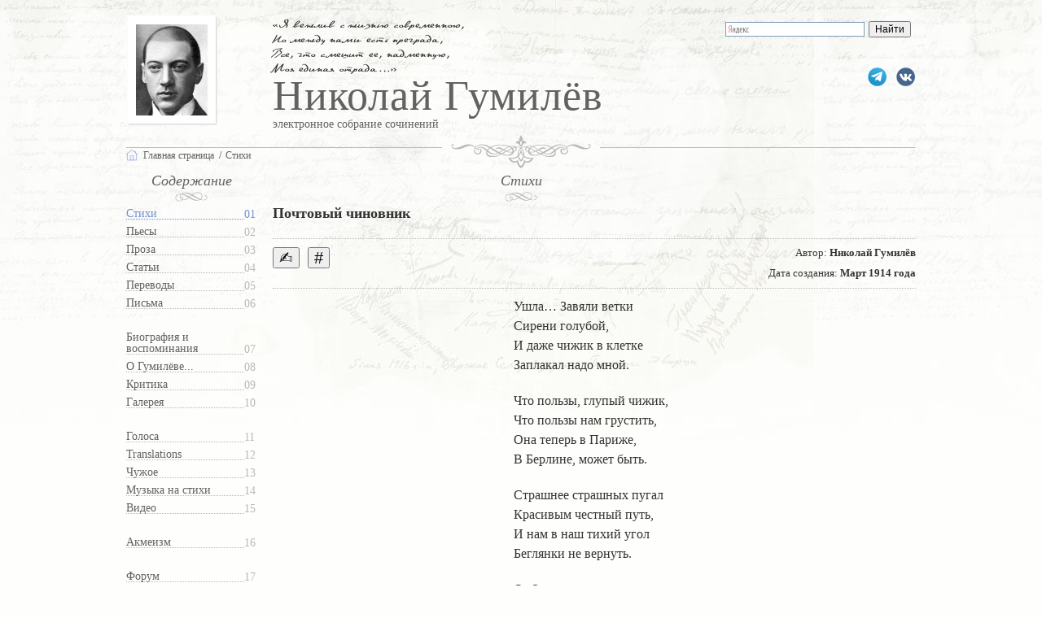

--- FILE ---
content_type: text/html; charset=Windows-1251
request_url: https://gumilev.ru/verses/446/
body_size: 5835
content:
<!doctype html>
<html lang="ru" xmlns="http://www.w3.org/1999/xhtml">
<head prefix="og: http://ogp.me/ns# fb: http://ogp.me/ns/fb#">
<meta property="og:type" content="website" />
<meta property="og:site_name" content="gumilev.ru" />
<meta name="zen-verification" content="TEbmAgY95OEgGL7nEtv0oOMebFNogKElOgShvx1ahwJUGFHMsfmOvPHfWbr8nmYU" />
	<title>Николай Гумилёв. Почтовый чиновник. (Ушла… Завяли ветки...) Стихи.</title>
	<meta property="og:title" content="Николай Гумилёв. Почтовый чиновник. (Ушла… Завяли ветки...) Стихи." />
	<meta name="twitter:title" content="Николай Гумилёв. Почтовый чиновник. (Ушла… Завяли ветки...) Стихи." />
	<meta property="og:description" content="Ушла... Завяли ветки Сирени голубой, И даже чижик в клетке Заплакал надо мной. Что пользы, глупый чижик, Что пользы нам грустить, Она теперь в Париже, В Берлине, может быть. Страшнее страшных пугал Красивым честный путь, И нам в наш тихий угол Бег..." />
	<meta name="twitter:description" content="Ушла... Завяли ветки Сирени голубой, И даже чижик в клетке Заплакал надо мной. Что пользы, глупый чижик, Что пользы нам грустить, Она теперь в Париже, В Берлине, может быть. Страшнее страшных пугал Красивым честный путь, И нам в наш тихий угол Бег..." />
		<meta http-equiv="Content-Type" content="text/html; charset=windows-1251" />
	<meta http-equiv="Content-Language" content="ru" />
	<meta http-equiv="Cache-Control" content="public" />
	<meta name="verify-v1" content="EZergELNZxa82mDw0a4CV6F+PURJJT8jReCvwgFoLRo=" />
	<meta name="msvalidate.01" content="7CE27288088CB29130CE54218DE04196" />
	<meta name="description" content="Ушла... Завяли ветки Сирени голубой, И даже чижик в клетке Заплакал надо мной. Что пользы, глупый чижик, Что пользы нам грустить, Она теперь в Париже, В Берл..." />
	<meta name="keywords" content="Почтовый чиновник, Гумилёв, стихи, акмеизм, Gumilev, Gumilyov" />
	<meta name="author" content="Николай Гумилёв" />
	<meta name="twitter:card" content="summary_large_image" />
	<meta property="fb:pages" content="227462820978007" />
	<meta property="fb:app_id" content="1764449187119274" />
	<meta name="viewport" content="width=device-width, initial-scale=1" />
	<link type="text/css" href="/mobile.css?20250902" rel="stylesheet" />
	<link rel="icon" href="https://gumilev.ru/favicon.ico" type="image/x-icon" />
	<link rel="shortcut icon" href="https://gumilev.ru/favicon.ico" type="image/x-icon" />
	<link rel="apple-touch-icon" href="https://gumilev.ru/touch-icon-iphone.png" />
	<link rel="apple-touch-icon" sizes="76x76" href="https://gumilev.ru/touch-icon-ipad.png" />
	<link rel="apple-touch-icon" sizes="120x120" href="https://gumilev.ru/touch-icon-iphone-retina.png" />
	<link rel="apple-touch-icon" sizes="152x152" href="https://gumilev.ru/touch-icon-ipad-retina.png" />	
	<meta property="og:image" content="https://gumilev.ru/files/biblio/kolchan1916/soc/kolchan1916_086.jpg" />
	<meta property="og:image:secure_url" content="https://gumilev.ru/files/biblio/kolchan1916/soc/kolchan1916_086.jpg" />
	<meta property="og:image:width" content="1200"/>
	<meta property="og:image:height" content="630"/>
	<meta name="twitter:image" content="https://gumilev.ru/files/biblio/kolchan1916/soc/kolchan1916_086.jpg" />
<meta property="og:url" content="https://gumilev.ru/verses/446" />
<meta name="twitter:url" content="https://gumilev.ru/verses/446" />
<link rel="canonical" href="https://gumilev.ru/verses/446" />
<script src="/js/jquery-3.6.0.min.js"></script>
<!-- Yandex.Metrika counter --> <script type="text/javascript" > (function(m,e,t,r,i,k,a){m[i]=m[i]||function(){(m[i].a=m[i].a||[]).push(arguments)}; m[i].l=1*new Date(); for (var j = 0; j < document.scripts.length; j++) {if (document.scripts[j].src === r) { return; }} k=e.createElement(t),a=e.getElementsByTagName(t)[0],k.async=1,k.src=r,a.parentNode.insertBefore(k,a)}) (window, document, "script", "https://mc.yandex.ru/metrika/tag.js", "ym"); ym(285525, "init", { clickmap:true, trackLinks:true, accurateTrackBounce:true, trackHash:true }); </script> <noscript><div><img src="https://mc.yandex.ru/watch/285525" style="position:absolute; left:-9999px;" alt="" /></div></noscript> <!-- /Yandex.Metrika counter -->
</head>
<body class="msel1">
<header>
<div id="header">
<button class="hamburger ham_on"></button>
<div id="googlesearch">

<div class="ya-site-form ya-site-form_inited_no" data-bem="{&quot;action&quot;:&quot;https://yandex.ru/search/site/&quot;,&quot;arrow&quot;:false,&quot;bg&quot;:&quot;transparent&quot;,&quot;fontsize&quot;:12,&quot;fg&quot;:&quot;#000000&quot;,&quot;language&quot;:&quot;ru&quot;,&quot;logo&quot;:&quot;rb&quot;,&quot;publicname&quot;:&quot;Поиск по gumilev.ru&quot;,&quot;suggest&quot;:true,&quot;target&quot;:&quot;_blank&quot;,&quot;tld&quot;:&quot;ru&quot;,&quot;type&quot;:2,&quot;usebigdictionary&quot;:true,&quot;searchid&quot;:2567728,&quot;input_fg&quot;:&quot;#000000&quot;,&quot;input_bg&quot;:&quot;#ffffff&quot;,&quot;input_fontStyle&quot;:&quot;normal&quot;,&quot;input_fontWeight&quot;:&quot;normal&quot;,&quot;input_placeholder&quot;:null,&quot;input_placeholderColor&quot;:&quot;#000000&quot;,&quot;input_borderColor&quot;:&quot;#7f9db9&quot;}"><form action="https://yandex.ru/search/site/" method="get" target="_blank" accept-charset="utf-8"><input type="hidden" name="searchid" value="2567728"/><input type="hidden" name="l10n" value="ru"/><input type="hidden" name="reqenc" value=""/><input type="search" name="text" value=""/><input type="submit" value="Найти"/></form></div><style type="text/css">.ya-page_js_yes .ya-site-form_inited_no { display: none; }</style><script type="text/javascript">(function(w,d,c){var s=d.createElement('script'),h=d.getElementsByTagName('script')[0],e=d.documentElement;if((' '+e.className+' ').indexOf(' ya-page_js_yes ')===-1){e.className+=' ya-page_js_yes';}s.type='text/javascript';s.async=true;s.charset='utf-8';s.src=(d.location.protocol==='https:'?'https:':'http:')+'//site.yandex.net/v2.0/js/all.js';h.parentNode.insertBefore(s,h);(w[c]||(w[c]=[])).push(function(){Ya.Site.Form.init()})})(window,document,'yandex_site_callbacks');</script>

</div>
  <div id="vk"><a href="https://vk.com/gumilevru" rel="nofollow" title="Страница ВКонтакте">gumilevru</a></div>
  <div id="tg"><a href="https://t.me/gumilevru" rel="nofollow" title="Телеграм"></a></div>
  <cite>
    &laquo;Я вежлив с жизнью современною,<br />Но между нами есть преграда,<br />Все, что смешит ее, надменную,<br />Моя единая отрада&hellip;&raquo;<br />
  </cite>

<h2>Николай Гумилёв</h2><h5>электронное собрание сочинений</h5><div id="fp_photo" itemscope itemtype="http://schema.org/ImageObject"><a href="/"><img src="/files/gallery/preview/gumilev.jpg" itemprop="contentUrl" width="88" height="112" alt="Николай Гумилёв" /></a><meta itemprop="name" content="Николай Гумилёв" /></div>
<a id="tomainpage" href="/"></a>
</div>
</header>
<div id="grad">
  <ul vocab="http://schema.org/" typeof="BreadcrumbList">
    <li property="itemListElement" typeof="ListItem" id="ghome"><a href="/" property="item" typeof="WebPage"><span property="name">Главная страница</span></a><meta property="position" content="1"></li>
    <li property="itemListElement" typeof="ListItem"><a href="/verses" property="item" typeof="WebPage" title="Николай Гумилев. Стихотворения"><span property="name">Стихи</span></a><meta property="position" content="2"></li>
		  </ul>
</div>

<div id="main" class="poem">
  <div id="cleft">

<div id="content">
    <button class="hamburger"></button>
    <h3>Содержание</h3>
    <nav>
        <ul id="nav">
            <li><strong><a href="/verses">Стихи</a></strong></li>
            <li><a href="/plays">Пьесы</a></li>
            <li><a href="/prose">Проза</a></li>
            <li><a href="/clauses">Статьи</a></li>
            <li><a href="/translations">Переводы</a></li>
            <li><a href="/letters">Письма</a></li>

            <li><a href="/biography">Биография и воспоминания</a></li>
            <li><a href="/about">О Гумилёве...</a></li>
            <li><a href="/criticism">Критика</a></li>
            <li><a href="/gallery">Галерея</a></li>

            <li><a href="/voices" title="Голос Николая Гумилёва">Голоса</a></li>
            <li><a href="/languages" title="Переводы стихов">Translations</a></li>
            <li><a href="/additional" title="Посвящения, пародии, подражания">Чужое</a></li>
            <li><a href="/music">Музыка на стихи</a></li>
            <li><a href="/video">Видео</a></li>

            <li><a href="/acmeism">Акмеизм</a></li>

            <li><a href="http://gumilev.org/">Форум</a></li>
        </ul>
    </nav>
</div>
  </div>
  <div itemscope itemtype="http://schema.org/Article" id="article">
  <span itemprop="publisher" itemscope itemtype="https://schema.org/Organization">
  	<meta itemprop="url" content="https://gumilev.ru" />
    <span itemprop="logo" itemscope itemtype="https://schema.org/ImageObject">
      <link itemprop="url contentUrl" href="https://gumilev.ru/img/amplogo.png" />
      <meta itemprop="width" content="600" />
      <meta itemprop="height" content="60" />
    </span>
    <meta itemprop="name" content="Сайт Николая Гумилёва" />
  </span>
  <meta itemprop="mainEntityOfPage" content="https://gumilev.ru/verses/446" />
    <div id="arthead"><div class="head3" itemprop="articleSection"><a href="/verses">Стихи</a></div></div>
				<h1 itemprop="headline">Почтовый чиновник</h1>
    <div class="newdescr">
    <button class="change_font" title="Написать от руки">&#9997;</button>
    <button class="add_lines" title="Пронумеровать строки">#</button>
	  <figure itemprop="image" itemscope="itemscope" itemtype="http://schema.org/ImageObject"><link itemprop="url contentUrl" href="https://gumilev.ru/files/biblio/kolchan1916/soc/kolchan1916_086.jpg" /><meta itemprop="width" content="1200" /><meta itemprop="height" content="630" /></figure>        <ul>
          <li itemprop="author" itemscope itemtype="https://schema.org/Person">Автор: <h2 itemprop="name">Николай Гумилёв</h2></li>

         <li>
           Дата создания: <strong><span itemprop="datePublished" content="1914-03-01T00:00:00+02:30">Март 1914 года</span></strong>
           <meta itemprop="dateModified" content="2023-03-10T16:30:00+03:00" />
         </li>
	    </ul>
    </div>
    <div id="maintext" itemprop="articleBody">

				
		
<div class="poembody"><p>Ушла&hellip; Завяли ветки<br />
Сирени голубой,<br />
И даже чижик в клетке<br />
Заплакал надо мной.</p>
<p>Что пользы, глупый чижик,<br />
Что пользы нам грустить,<br />
Она теперь в Париже,<br />
В Берлине, может быть.</p>
<p>Страшнее страшных пугал<br />
Красивым честный путь,<br />
И нам в наш тихий угол<br />
Беглянки не вернуть.</p>
<p>От Знаменья псаломщик<br />
В цилиндре на боку,<br />
Большой, костлявый, тощий,<br />
Зайдет попить чайку.</p>
<p>На днях его подруга<br />
Ушла в веселый дом,<br />
И мы теперь друг друга<br />
Наверное поймем.</p>
<p>Мы ничего не знаем,<br />
Ни как, ни почему,<br />
Весь мир необитаем,<br />
Неясен он уму.</p>
<p>А песню вырвет мука,<br />
Так старая она:<br />
&mdash; &laquo;Разлука ты, разлука,<br />
Чужая сторона!&raquo;</p></div><!--810-->

    </div>
<div class="sharethis-inline-reaction-buttons"></div>
<div class="tagblock"><hr /><br/><strong>Теги:</strong> <a rel="tag" href="/tag/189">1914 год</a><br /></div><div class="relblock">
	<hr/>
	<h2>Материалы к стихотворению:</h2>

	<div id="addinf">
<h3>&#128218; Сборники</h3><div id="artgallery" class="printcollect"><ul><li itemscope itemtype="http://schema.org/ImageObject"><link itemprop="contentUrl" href="/files/biblio/kolchan1916/kolchan1916_086.jpg"/><a itemprop="url" href="https://gumilev.ru/gallery/img/1521"><figure><img loading="lazy" src="/files/biblio/kolchan1916/preview/kolchan1916_086.jpg" alt="Колчан (1916). Почтовый чиновник. Страница 89" itemprop="thumbnail"><figcaption>Колчан (1916). Почтовый чиновник. Страница 89</figcaption></figure></a></li><li itemscope itemtype="http://schema.org/ImageObject"><link itemprop="contentUrl" href="/files/biblio/kolchan1916/kolchan1916_087.jpg"/><a itemprop="url" href="https://gumilev.ru/gallery/img/1522"><figure><img loading="lazy" src="/files/biblio/kolchan1916/preview/kolchan1916_087.jpg" alt="Колчан (1916). Почтовый чиновник. Страница 90" itemprop="thumbnail"><figcaption>Колчан (1916). Почтовый чиновник. Страница 90</figcaption></figure></a></li></ul></div><div><h3>&#127760; Переводы</h3><div class="langlist"><h4>Китайский язык</h4><ul><li>Чжэншуо Чжан<br/><a href="https://gumilev.ru/languages/1362">&#37038;&#25919;&#23567;&#23448;</a></li></ul></div></div>	</div>
</div>

<script>
var bvw = document.getElementsByTagName("body")[0].offsetWidth;
if (bvw < 768 ) {
  $( function() {
    $( "#addinf" ).accordion({
      heightStyle: "content",
      active: false,
      collapsible: true
    });

	$('.accordion-expand-collapse a').click(function() {
			$('#addinf .ui-accordion-header:not(.ui-state-active)').next().slideToggle();
			//$(this).text($(this).text() == 'Expand all' ? 'Collapse all' : 'Expand all');
			$(this).toggleClass('collapse');
			return false;
	});
    $( ".langlist" ).accordion({
      heightStyle: "content",
      active: false,
      collapsible: true
    });
  });

}
  </script>
	</div>
</div>

</div>
	<style>
		
		.numeration .poembody {
			counter-reset: section;
		}

		.numeration .poembody span {
			counter-increment: section;
			position: relative;
			padding-left: 40px;
			display: inline-block;
		}
		
		.numeration .poembody h2,
		.numeration .poembody h3,
		.numeration .poembody h4 {
			padding-left: 40px !important;
		}
		
		.numeration .poembody span:before {
			font-family: Verdana, Arial, Tahoma;
			color: #999;
  		content: counter(section);
  		position: absolute;
  		top: 0;
  		left: 0;
  		display: block;
  		font-size: 10px;
  	}

	</style>

  <script type="text/javascript">
	$(function() {

		$(document).on("click", ".change_font", function(){
			var cl = "autograph",
			el = $("#maintext");
			el.toggleClass(cl);
		});

		$(document).on("click", ".add_lines", function(){
			var cl = "numeration",
			el = $("#maintext");
			el.toggleClass(cl);
			$('.poembody p').each(function() {
				$(this).contents().filter(function() {
					return this.nodeType === 3;
				}).wrap('<span></span>');
			});

		});
	});
	</script>
</div>
<footer>
<div id="footer">
При использовании материалов сайта <em>ссылка</em> остается на вашей совести<br />
1997-2026, &laquo;Николай Гумилёв : электронное собрание сочинений&raquo;<br />
</div>
</footer>
<!-- Top.Mail.Ru counter -->
<script type="text/javascript">
var _tmr = window._tmr || (window._tmr = []);
_tmr.push({id: "2821912", type: "pageView", start: (new Date()).getTime()});
(function (d, w, id) {
  if (d.getElementById(id)) return;
  var ts = d.createElement("script"); ts.type = "text/javascript"; ts.async = true; ts.id = id;
  ts.src = "https://top-fwz1.mail.ru/js/code.js";
  var f = function () {var s = d.getElementsByTagName("script")[0]; s.parentNode.insertBefore(ts, s);};
  if (w.opera == "[object Opera]") { d.addEventListener("DOMContentLoaded", f, false); } else { f(); }
})(document, window, "tmr-code");
</script>
<noscript><div><img src="https://top-fwz1.mail.ru/counter?id=2821912;js=na" style="position:absolute;left:-9999px;" alt="Top.Mail.Ru" /></div></noscript>
<!-- /Top.Mail.Ru counter -->
  <script src="/js/jquery-ui.min.js"></script>
	<script type="text/javascript">
//if((self.parent&&!(self.parent===self))&&(self.parent.frames.length!=0)){self.parent.location=document.location}
	$(function() {
			$('#list1a').accordion({
			header: "h2"
		});
		$( "#googlesearch" )
		.mouseover(function() {
			$(this).addClass('wide');
		})
		.mouseout(function() {
		 $(this).removeClass('wide');
		});

		$(document).on("click",".hamburger", function(){
		  $("#content").hide();
		});

		$(document).on("click",".ham_on", function(){
		  $("#content").show();
		});

	});
	</script>
	<script type="text/javascript" src="//platform-api.sharethis.com/js/sharethis.js#property=5cb9d798f3971d0012e2458f&product=sticky-share-buttons"></script>
</body>
</html>